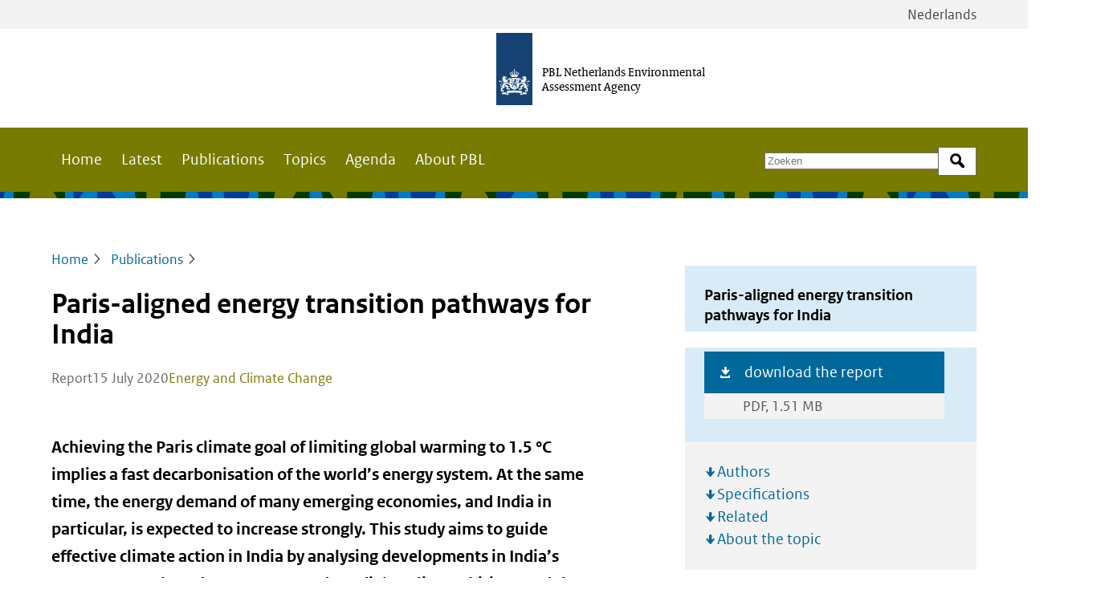

--- FILE ---
content_type: text/html; charset=UTF-8
request_url: https://www.pbl.nl/en/publications/paris-aligned-energy-transition-pathways-for-india
body_size: 8564
content:
<!DOCTYPE html>
<html lang="en" dir="ltr" prefix="og: https://ogp.me/ns#">
<head>
  <meta charset="utf-8" />
<noscript><style>form.antibot * :not(.antibot-message) { display: none !important; }</style>
</noscript><meta name="description" content="Achieving the Paris climate goal of limiting global warming to 1.5 °C implies a fast decarbonisation of the world’s energy system." />
<meta property="og:site_name" content="PBL Netherlands Environmental Assessment Agency" />
<meta property="og:title" content="Paris-aligned energy transition pathways for India" />
<meta property="og:image" content="https://www.pbl.nl/uploads/default/styles/og/public/thumbnails/solar-panels-countryside.png?h=fa68635e&amp;itok=oHNyNI-q" />
<meta name="Generator" content="Drupal 11 (https://www.drupal.org)" />
<meta name="MobileOptimized" content="width" />
<meta name="HandheldFriendly" content="true" />
<meta name="viewport" content="width=device-width, initial-scale=1.0" />
<link rel="alternate" hreflang="en" href="https://www.pbl.nl/en/publications/paris-aligned-energy-transition-pathways-for-india" />
<link rel="canonical" href="https://www.pbl.nl/en/publications/paris-aligned-energy-transition-pathways-for-india" />
<link rel="shortlink" href="https://www.pbl.nl/en/node/5366" />

  <title>Paris-aligned energy transition pathways for India | PBL Netherlands Environmental Assessment Agency</title>
  <link rel="stylesheet" media="all" href="/uploads/default/css/css_wGtBqxWWGtv67Wl9o-MRs54N6c8wo31mQNesTZ2VKwA.css?delta=0&amp;language=en&amp;theme=frontend&amp;include=eJxLSi0pSS2KT60oyC9OTYlPy8wBcov101PzUosSc3TSivLzSlLzUvTTc_KTEnMAt-MSbw" />
<link rel="stylesheet" media="all" href="/uploads/default/css/css_udG-wPJN-oo5pUitPlgHlHRjXi-tGyXCdjKnea1KNsg.css?delta=1&amp;language=en&amp;theme=frontend&amp;include=eJxLSi0pSS2KT60oyC9OTYlPy8wBcov101PzUosSc3TSivLzSlLzUvTTc_KTEnMAt-MSbw" />

    
</head>
<body>
<a href="#main-content" class="visually-hidden focusable skip-link">Skip to main content</a>
<script type="text/javascript">
// <![CDATA[
(function(window, document, dataLayerName, id) {
window[dataLayerName]=window[dataLayerName]||[],window[dataLayerName].push({start:(new Date).getTime(),event:"stg.start"});var scripts=document.getElementsByTagName('script')[0],tags=document.createElement('script');
function stgCreateCookie(a,b,c){var d="";if(c){var e=new Date;e.setTime(e.getTime()+24*c*60*60*1e3),d="; expires="+e.toUTCString();f=""}document.cookie=a+"="+b+d+f+"; path=/"}
var isStgDebug=(window.location.href.match("stg_debug")||document.cookie.match("stg_debug"))&&!window.location.href.match("stg_disable_debug");stgCreateCookie("stg_debug",isStgDebug?1:"",isStgDebug?14:-1);
var qP=[];dataLayerName!=="dataLayer"&&qP.push("data_layer_name="+dataLayerName);isStgDebug&&qP.push("stg_debug");var qPString=qP.length>0?("?"+qP.join("&")):"";
tags.async=!0,tags.src="https://statistiek.rijksoverheid.nl/containers/"+id+".js"+qPString,scripts.parentNode.insertBefore(tags,scripts);
!function(a,n,i){a[n]=a[n]||{};for(var c=0;c<i.length;c++)!function(i){a[n][i]=a[n][i]||{},a[n][i].api=a[n][i].api||function(){var a=[].slice.call(arguments,0);"string"==typeof a[0]&&window[dataLayerName].push({event:n+"."+i+":"+a[0],parameters:[].slice.call(arguments,1)})}}(i[c])}(window,"ppms",["tm","cm"])
})(window, document, 'dataLayer', '96a31d22-9005-4668-afdc-f4a781cdfda6');
// ]]>
</script><noscript><iframe src="https://statistiek.rijksoverheid.nl/containers/96a31d22-9005-4668-afdc-f4a781cdfda6/noscript.html" title="Piwik PRO embed snippet" height="0" width="0" style="display:none;visibility:hidden" aria-hidden="true"></iframe></noscript>
  <div class="dialog-off-canvas-main-canvas" data-off-canvas-main-canvas>
    
  <div id="state-navbar" hidden></div>
  <div id="state-search" hidden></div>
  <div class="page">
          <header class="page__header page-header">
          <div class="page-header__topbar region-topbar">
          <div class="region-topbar__language-switch block-language-switch">
      <div class="block-language-switch__content">
        <ul class="block-language-switch__list">
                      <li class="block-language-switch__list-item">
              <a class="block-language-switch__link"
                 aria-label="View site in Dutch"
                 href="/">Nederlands
              </a>
            </li>
                            </ul>
      </div>
    </div>
  
  <div id="block-sitebranding" class="region-topbar__sitebranding block-sitebranding">
  
    
    <div class="block-sitebranding__publisher">
          <a class="block-sitebranding__publisher-logo-link" href="/en" rel="home" aria-label="PBL Netherlands Environmental Assessment Agency">
        <img class="block-sitebranding__publisher-logo" src="/logo.svg" height="100" width="50" alt="Logo of the Government of the Netherlands" />
      </a>
              <span class="block-sitebranding__publisher-name">PBL Netherlands Environmental Assessment Agency</span>
      </div>

  
  </div>


  <nav class="region-topbar__states block-states">
    <a class="block-states__link block-states__link--home" href="/en">
      <span class="block-states__link-label">Home</span>
    </a>

    <a class="block-states__link block-states__link--navbar" href="#state-navbar">
      <span class="block-states__link-label">Menu</span>
    </a>

    <a class="block-states__link block-states__link--navbar-close" href="#">
      <span class="block-states__link-label">Menu close</span>
    </a>
  </nav>
  </div>


          <div class="page-header__navbar region-navbar">
      <nav aria-labelledby="block-mainnavigation-title" id="block-mainnavigation" class="region-navbar__mainnavigation block-mainnavigation">
            
  <h2 id="block-mainnavigation-title" class="visually-hidden block-mainnavigation__title">Main navigation</h2>
  

            

    
              <ul class="block-mainnavigation__menu">
                            <li class="block-mainnavigation__menu-item">
            <a href="/en" class="block-mainnavigation__menu-item-link" data-drupal-link-system-path="&lt;front&gt;">Home</a>
                    </li>
                            <li class="block-mainnavigation__menu-item">
            <a href="/en/latest" class="block-mainnavigation__menu-item-link">Latest</a>
                    </li>
                            <li class="block-mainnavigation__menu-item">
            <a href="/en/publications" class="block-mainnavigation__menu-item-link">Publications</a>
                    </li>
                            <li class="block-mainnavigation__menu-item">
            <a href="/en/topics" class="block-mainnavigation__menu-item-link">Topics</a>
                    </li>
                            <li class="block-mainnavigation__menu-item">
            <a href="/en/agenda" class="block-mainnavigation__menu-item-link" data-drupal-link-system-path="node/9108">Agenda</a>
                    </li>
                            <li class="block-mainnavigation__menu-item block-mainnavigation__menu-item--collapsed">
            <a href="/en/about-pbl" class="block-mainnavigation__menu-item-link" data-drupal-link-system-path="node/1936">About PBL</a>
                    </li>
              </ul>
      


  </nav>
<div class="views-exposed-form bef-exposed-form region-navbar__search block-search" data-bef-auto-submit-full-form="" data-bef-auto-submit="" data-bef-auto-submit-delay="500" data-bef-auto-submit-minimum-length="3" data-drupal-selector="views-exposed-form-search-search-bar" id="block-search">
  
    
      <form action="/en/search" method="get" id="views-exposed-form-search-search-bar" accept-charset="UTF-8" class="form-views-exposed-form">
  <div class="form-views-exposed-form__keys js-form-item js-form-type-textfield js-form-item-keys form-item form-item-keys form-type-textfield">
      <label for="edit-keys" class="form-item__label">Zoek op trefwoord</label>
          <input placeholder="Zoeken" data-drupal-selector="edit-keys" type="text" id="edit-keys" name="keys" value="" size="30" maxlength="128" class="form-text" />

        </div>
<div data-drupal-selector="edit-actions" class="form-actions js-form-wrapper form-wrapper" id="edit-actions">    <button data-bef-auto-submit-click="" data-drupal-selector="edit-submit-search" type="submit" id="edit-submit-search" value="Search" class="button js-form-submit form-submit">Search</button>
</div>


</form>

  </div>


      <div class="region-navbar__language-switch block-language-switch">
      <div class="block-language-switch__content">
        <ul class="block-language-switch__list">
                      <li class="block-language-switch__list-item">
              <a class="block-language-switch__link"
                 aria-label="View site in Dutch"
                 href="/">Nederlands
              </a>
            </li>
                            </ul>
      </div>
    </div>
    </div>


          <div class="page-header__header region-header">
          <div id="block-header-node" class="region-header__header-node block-header-node">
  
    
      <div class="node-publication-header">
      
  </div>

  </div>

      </div>

      </header>
    
          <main id="main-content" class="page__body page-body">
          <div class="page-body__content-top region-content-top">
          <div id="block-messages" class="region-content-top__messages block-messages">
  
    
      <div data-drupal-messages-fallback class="hidden"></div>
  </div>

      </div>


          <div class="page-body__content region-content">
          <div id="block-primary-content" class="region-content__primary-content block-primary-content">
  
    
      <div class="node-publication-full">
    
  

  <header class="node-publication-full__header">
                  <div class="node-publication-full__page-breadcrumb">    <nav class="breadcrumb" aria-labelledby="breadcrumb">
          <h2 id="breadcrumb" class="breadcrumb__label">Breadcrumb</h2>
        <ol class="breadcrumb__list" itemscope itemtype="http://schema.org/BreadcrumbList">
          <li class="breadcrumb__item" itemprop="itemListElement" itemscope itemtype="http://schema.org/ListItem">
                  <a class="breadcrumb__item-link" href="/en" itemprop="item"><span itemprop="name">Home</span></a>
                <meta itemprop="position" content="1" />
      </li>
          <li class="breadcrumb__item" itemprop="itemListElement" itemscope itemtype="http://schema.org/ListItem">
                  <a class="breadcrumb__item-link" href="/en/publications" itemprop="item"><span itemprop="name">Publications</span></a>
                <meta itemprop="position" content="2" />
      </li>
        </ol>
  </nav>
</div>

              <div class="node-publication-full__page-title">
  <h1>Paris-aligned energy transition pathways for India</h1>

</div>

      
      
    
          <footer class="node-publication-full__meta">
                    <div class="node-publication-full__type">
                                                                                        Report                            </div>


                      <div class="node-publication-full__published-date">
                                                                                        <time datetime="2020-07-15T12:00:00Z">15 July 2020</time>
                            </div>


                      <div class="node-publication-full__main_topic">
                              <a rel="bookmark" href="/en/topics/energy-and-climate-change">
                  Energy and Climate Change
                </a>
                          </div>
                  
      </footer>
      </header>

  <aside class="node-publication-full__aside">
          <h3 class="node-publication-full__aside-label">
      Paris-aligned energy transition pathways for India
    </h3>
              <ul class="node-publication-full__links-primary">
                                                                                              <li class="node-publication-full__links-primary-item">
            <span>PDF, 1.51 MB</span><a href="/downloads/pbl-2020-paris-aligned-energy-transition-pathways-for-india-4160pdf" data-file-reference="" hreflang="nl"><span>download the report</span></a>              </li>
                                </ul>

    
          
  <div class="item-list-toc ">
      <ul class="item-list-toc__list">
          <li class="item-list-toc__list-item"><a href="#authors">Authors</a></li>
          <li class="item-list-toc__list-item"><a href="#specifications">Specifications</a></li>
          <li class="item-list-toc__list-item"><a href="#related">Related</a></li>
          <li class="item-list-toc__list-item"><a href="#about-the-topic">About the topic</a></li>
      </ul>
  </div>
    
  </aside>

  <div class="node-publication-full__content">
                      <div class="node-publication-full__body node-publication-full__body--text">
                                                                        
  <div class="node-publication-full__body-item text-basic-html"><p class="par-intro">Achieving the Paris climate goal of limiting global warming to 1.5 °C implies a fast decarbonisation of the world’s energy system. At the same time, the energy demand of many emerging economies, and India in particular, is expected to increase strongly. This study aims to guide effective climate action in India by analysing developments in India’s energy system based on current trends, India’s policy ambitions and the results of Paris-aligned scenarios.</p></div>
                          
      </div>
            <div class="node-publication-full__body">
                                                                  
  <div class="node-publication-full__body-item paragraph-text-partial">
    
    <div class="paragraph-text-partial__content">
                        
                  
        
                        <div class="paragraph-text-partial__body paragraph-text-partial__body--text">
                                                                        
  <div class="paragraph-text-partial__body-item text-basic-html"><h2>Large capacity additions of solar and wind</h2>

<p>Achieving India’s renewable energy targets for 2022 and beyond will require a significant increase in capacity in both solar and wind power compared to current trends. Based on projected costs of power generation technologies, solar and wind make up the largest increase in generation capacity in existing 2 °C and 1.5 °C scenarios. The capacity additions of natural gas, hydro, nuclear and bioenergy are much smaller. The relatively small role for natural gas is consistent with current trends – which show no increase in total gas capacity since 2015 – and India’s National Electricity Plan, which shows hardly any increase in gas due to uncertainty in gas availability.&nbsp;</p>

<h2>Phasing out coal</h2>

<p>Due to the strong increase in electricity demand, coal-fired generation capacity does not decline in Paris-aligned pathways in the coming decade. Most scenarios do however show an absolute decline in coal capacity between 2017 and 2040, especially in the 1.5 °C scenarios.</p>

<h2>Increasing efficiency lowers the need for natural gas</h2>

<p>Increasing energy efficiency in industry is an important measure in both national policies and in scenarios. Scenarios with limited growth in industry energy demand show a stabilising trend in natural gas use at current levels. Scenarios with strongly increasing industry energy demand show an increase in natural gas use in the coming decade.</p></div>
                          
      </div>
  
          </div>
  </div>

                            </div>


      <div class="node-publication-full__colophon">
      <h2 class="node-publication-full__colophon-label"
          id="authors">Authors</h2>
                        <dl class="node-publication-full__authors">
                            <dt class="node-publication-full__authors-label">PBL Authors</dt>
                                                <dd class="node-publication-full__authors-items">
                                                                            <span class="node-publication-full__authors-item">
              <a href="/en/about-pbl/employees/anteneh-dagnachew" hreflang="en">Anteneh Dagnachew</a>                </span>
                                                                                <span class="node-publication-full__authors-item">
              Andries Hof                </span>
                                              </dd>
                    </dl>

        
          </div>
  
  <section class="node-publication-full__specifications">
    <h2 class="node-publication-full__specifications-label"
        id="specifications">Specifications</h2>
    <dl class="node-publication-full__specifications-items">
              <div class="node-publication-full__specifications-item">
          <dt
            class="node-publication-full__specifications-item-label">Publication title</dt>
          <dd class="node-publication-full__specifications-item-value">Paris-aligned energy transition pathways for India</dd>
        </div>
      
      
              <div class="node-publication-full__specifications-item">
          <dt class="node-publication-full__specifications-item-label">Publication date</dt>
          <dd
            class="node-publication-full__specifications-item-value">15 July 2020</dd>
        </div>
      
                              
        
                          
        <div class="node-publication-full__specifications-item">
          <dt class="node-publication-full__specifications-item-label">Publication type</dt>
          <dd class="node-publication-full__specifications-item-value">Report</dd>
        </div>
      
              <div class="node-publication-full__specifications-item">
          <dt
            class="node-publication-full__specifications-item-label">Page count</dt>
          <dd class="node-publication-full__specifications-item-value">22</dd>
        </div>
      
      
              <div class="node-publication-full__specifications-item">
          <dt
            class="node-publication-full__specifications-item-label">Publication language</dt>
          <dd
            class="node-publication-full__specifications-item-value">English</dd>
        </div>
      
      
      
      
      
              <div class="node-publication-full__specifications-item">
          <dt
            class="node-publication-full__specifications-item-label">Product number</dt>
          <dd class="node-publication-full__specifications-item-value">4160</dd>
        </div>
          </dl>
  </section>

  
      <section class="node-publication-full__related">
                      <div class="node-publication-full__related-publications">
          <h2 class="node-publication-full__related-publications-label" id="related">
                                  Related                  
          </h2>

          <div class="view-publications-selection-related">
  
          

        
        
        
            <div class="view-publications-selection-related__content">
                  <div class="view-publications-selection-related__row">
      <div class="node-publication-docket node-publication-docket--promoted">
    <div class="node-publication-docket__content">
    
    <h3 class="node-publication-docket__title">
      <span class="node-publication-docket__title-link">
<span>Advice offshore wind tender 2026</span>
</span>
    </h3>
    

      

  <footer class="node-publication-docket__meta">
              <div class="node-publication-docket__type">
                                                                                        Report                            </div>

              <div class="node-publication-docket__published-date">
                                                                                        <time datetime="2026-01-16T12:00:00Z">16 January 2026</time>
                            </div>


          <div class="node-publication-docket__topic">
              <a rel="bookmark" href="/en/topics/energy-and-climate-change">
      Energy and Climate Change
    </a>
        </div>
      </footer>
  </div>

                <div class="node-publication-docket__image">
                                                                                        <div class="media-image-4x3-xsm">
                <div class="media-image-4x3-xsm__source">
                                                                                            <picture>
                  <source srcset="/uploads/default/styles/4x3_240/public/2026-01/windturbines-noordzee-804517584.png?itok=jejcHMKs 1x" media="all and (max-width: 47.999em)" type="image/png" width="240" height="180"/>
                  <img loading="lazy" class="responsive-image responsive-image--focal-center-center" data-focal-x="5" data-focal-y="5" width="240" height="180" src="/uploads/default/styles/4x3_240/public/2026-01/windturbines-noordzee-804517584.png?itok=jejcHMKs" alt="" />

  </picture>

                            </div>

  </div>
                            </div>

  
  <div class="node-publication-docket__read-more">
        <a class="node-publication-docket__read-more-link" href="/en/publications/advice-offshore-wind-tender-2026" aria-label="Read more about Advice offshore wind tender 2026">
      Read more    </a>
  </div>
</div>

    </div>
          <div class="view-publications-selection-related__row">
      <div class="node-publication-docket node-publication-docket--promoted">
    <div class="node-publication-docket__content">
    
    <h3 class="node-publication-docket__title">
      <span class="node-publication-docket__title-link">
<span>Electric vehicle adoption and travel mode choices</span>
</span>
    </h3>
    

      

  <footer class="node-publication-docket__meta">
              <div class="node-publication-docket__type">
                                                                                        Publication                            </div>

              <div class="node-publication-docket__published-date">
                                                                                        <time datetime="2025-12-17T12:00:00Z">17 December 2025</time>
                            </div>


          <div class="node-publication-docket__topic">
              <a rel="bookmark" href="/en/topics/energy-and-climate-change">
      Energy and Climate Change
    </a>
        </div>
      </footer>
  </div>

                <div class="node-publication-docket__image">
                                                                                        <div class="media-image-4x3-xsm">
                <div class="media-image-4x3-xsm__source">
                                                                                            <picture>
                  <source srcset="/uploads/default/styles/4x3_240/public/thumbnails/opladen_electrische_auto_0_1.jpg?h=f76b26c2&amp;itok=MULncHKQ 1x" media="all and (max-width: 47.999em)" type="image/jpeg" width="240" height="180"/>
                  <img loading="lazy" class="responsive-image responsive-image--focal-center-center" data-focal-x="5" data-focal-y="5" width="240" height="180" src="/uploads/default/styles/4x3_240/public/thumbnails/opladen_electrische_auto_0_1.jpg?h=f76b26c2&amp;itok=MULncHKQ" />

  </picture>

                            </div>

  </div>
                            </div>

  
  <div class="node-publication-docket__read-more">
        <a class="node-publication-docket__read-more-link" href="/en/publications/electric-vehicle-adoption-and-travel-mode-choices" aria-label="Read more about Electric vehicle adoption and travel mode choices">
      Read more    </a>
  </div>
</div>

    </div>
          <div class="view-publications-selection-related__row">
      <div class="node-publication-docket node-publication-docket--promoted">
    <div class="node-publication-docket__content">
    
    <h3 class="node-publication-docket__title">
      <span class="node-publication-docket__title-link">
<span>Progress of major emitters towards climate targets</span>
</span>
    </h3>
    

      

  <footer class="node-publication-docket__meta">
              <div class="node-publication-docket__type">
                                                                                        Report                            </div>

              <div class="node-publication-docket__published-date">
                                                                                        <time datetime="2025-11-07T12:00:00Z">7 November 2025</time>
                            </div>


          <div class="node-publication-docket__topic">
              <a rel="bookmark" href="/en/topics/energy-and-climate-change">
      Energy and Climate Change
    </a>
        </div>
      </footer>
  </div>

                <div class="node-publication-docket__image">
                                                                                        <div class="media-image-4x3-xsm">
                <div class="media-image-4x3-xsm__source">
                                                                                            <picture>
                  <source srcset="/uploads/default/styles/4x3_240/public/thumbnails/flags-7695054_0.png?h=fa68635e&amp;itok=Gi-rg6j- 1x" media="all and (max-width: 47.999em)" type="image/png" width="240" height="180"/>
                  <img loading="lazy" class="responsive-image responsive-image--focal-center-center" data-focal-x="5" data-focal-y="5" width="240" height="180" src="/uploads/default/styles/4x3_240/public/thumbnails/flags-7695054_0.png?h=fa68635e&amp;itok=Gi-rg6j-" />

  </picture>

                            </div>

  </div>
                            </div>

  
  <div class="node-publication-docket__read-more">
        <a class="node-publication-docket__read-more-link" href="/en/publications/progress-of-major-emitters-towards-climate-targets-2025" aria-label="Read more about Progress of major emitters towards climate targets">
      Read more    </a>
  </div>
</div>

    </div>
          <div class="view-publications-selection-related__row">
      <div class="node-publication-docket node-publication-docket--promoted">
    <div class="node-publication-docket__content">
    
    <h3 class="node-publication-docket__title">
      <span class="node-publication-docket__title-link">
<span>Holding the course in a shifting world</span>
</span>
    </h3>
    

      

  <footer class="node-publication-docket__meta">
              <div class="node-publication-docket__type">
                                                                                        Report                            </div>

              <div class="node-publication-docket__published-date">
                                                                                        <time datetime="2025-11-07T12:00:00Z">7 November 2025</time>
                            </div>


          <div class="node-publication-docket__topic">
              <a rel="bookmark" href="/en/topics/energy-and-climate-change">
      Energy and Climate Change
    </a>
        </div>
      </footer>
  </div>

                <div class="node-publication-docket__image">
                                                                                        <div class="media-image-4x3-xsm">
                <div class="media-image-4x3-xsm__source">
                                                                                            <picture>
                  <source srcset="/uploads/default/styles/4x3_240/public/thumbnails/states-of-the-world-and-flags-46689689.png?h=fa68635e&amp;itok=ML-F1MQf 1x" media="all and (max-width: 47.999em)" type="image/png" width="240" height="180"/>
                  <img loading="lazy" class="responsive-image responsive-image--focal-center-center" data-focal-x="5" data-focal-y="5" width="240" height="180" src="/uploads/default/styles/4x3_240/public/thumbnails/states-of-the-world-and-flags-46689689.png?h=fa68635e&amp;itok=ML-F1MQf" />

  </picture>

                            </div>

  </div>
                            </div>

  
  <div class="node-publication-docket__read-more">
        <a class="node-publication-docket__read-more-link" href="/en/publications/holding-the-course-in-a-shifting-world" aria-label="Read more about Holding the course in a shifting world">
      Read more    </a>
  </div>
</div>

    </div>
  
      </div>
      
        
        
        
        
        </div>

        </div>
      
                <div id="about-the-topic" class="node-publication-full__topic">
                                                                                        <div class="taxonomy-term-topic-teaser">
              <div class="taxonomy-term-topic-teaser__image">
                                                                                        <div class="media-image-1x1-sm">
                <div class="media-image-1x1-sm__source">
                                                                                            <picture>
                  <source srcset="/uploads/default/styles/1x1_256/public/2024-01/onderwerp-energie-uitsnede_1.jpg?itok=uUMwEsKV 1x" media="all and (max-width: 47.999em)" type="image/jpeg" width="256" height="256"/>
                  <img loading="lazy" class="responsive-image responsive-image--focal-center-center" data-focal-x="5" data-focal-y="5" width="256" height="256" src="/uploads/default/styles/1x1_256/public/2024-01/onderwerp-energie-uitsnede_1.jpg?itok=uUMwEsKV" alt="" />

  </picture>

                            </div>

  </div>
                            </div>


  <div class="taxonomy-term-topic-teaser__content" id="">
    <p class="taxonomy-term-topic-teaser__kicker">About the topic:</p>

    
          <h3 class="taxonomy-term-topic-teaser__title">
                  <div class="taxonomy-term-topic-teaser__name">
                                                                                        Energy and Climate Change                            </div>

      </h3>
        

                    <div class="taxonomy-term-topic-teaser__description taxonomy-term-topic-teaser__description--text">
                                                                        
  <div class="taxonomy-term-topic-teaser__description-item text-basic-html"><p>We report on the progress made with regard to the climate and energy transition, analysing the current and future impact of policy on greenhouse gas emission reduction and exploring various options for achieving the reduction targets.</p></div>
                          
      </div>
  

          <a href="/en/topics/energy-and-climate-change" rel="bookmark" class="taxonomy-term-topic-teaser__link">
        More about energy and climate change
      </a>
      </div>
</div>
                            </div>

    </section>
  
  </div>
</div>

  </div>

      </div>

      </main>
    
          <footer class="page__footer page-footer">
          <div class="page-footer__footer region-footer">
          <div id="block-colophon" class="region-footer__colophon block-colophon">
  
    
      <div class="site-setting-colophon">
          <div class="site-setting-colophon__image">  <img alt=" " src=/uploads/default/2024-01/b30.svg />
</div>
    <div class="site-setting-colophon__body"><p><em>PBL – the Dutch research institute on the environment and spatial planning</em></p></div>

  </div>

  </div>
<nav aria-labelledby="block-footernavigation-title" id="block-footernavigation" class="region-footer__footernavigation block-footernavigation">
            
  <h2 id="block-footernavigation-title" class="visually-hidden block-footernavigation__title">Footer navigation</h2>
  

            

    
              <ul class="block-footernavigation__menu">
                            <li class="block-footernavigation__menu-item block-footernavigation__menu-item--expanded">
                          <h2 class="block-footernavigation__menu-item-title">
                            <span class="block-footernavigation__menu-item-link">About PBL</span>
                          </h2>
                                                    <ul class="block-footernavigation__submenu">
                            <li class="block-footernavigation__submenu-item">
            <a href="/en/about-pbl" class="block-footernavigation__submenu-item-link" data-drupal-link-system-path="node/1936">Organisation</a>
                      </li>
                            <li class="block-footernavigation__submenu-item">
            <a href="/en/about-pbl/contact" class="block-footernavigation__submenu-item-link" data-drupal-link-system-path="node/1998">Contact</a>
                      </li>
                            <li class="block-footernavigation__submenu-item">
            <a href="/en/about-pbl/working-at-pbl" class="block-footernavigation__submenu-item-link" data-drupal-link-system-path="node/2017">Working at PBL</a>
                      </li>
                            <li class="block-footernavigation__submenu-item">
            <a href="/en/about-pbl/privacy" class="block-footernavigation__submenu-item-link" data-drupal-link-system-path="node/2011">Privacy</a>
                      </li>
                            <li class="block-footernavigation__submenu-item">
            <a href="/en/about-pbl/archive" class="block-footernavigation__submenu-item-link" data-drupal-link-system-path="node/2001">Archive</a>
                      </li>
              </ul>
      
                      </li>
                            <li class="block-footernavigation__menu-item block-footernavigation__menu-item--expanded">
                          <h2 class="block-footernavigation__menu-item-title">
                            <span class="block-footernavigation__menu-item-link">Our services</span>
                          </h2>
                                                    <ul class="block-footernavigation__submenu">
                            <li class="block-footernavigation__submenu-item">
            <a href="/en/latest" class="block-footernavigation__submenu-item-link" data-drupal-link-system-path="node/9070">Latest</a>
                      </li>
                            <li class="block-footernavigation__submenu-item">
            <a href="/en/publications" class="block-footernavigation__submenu-item-link" data-drupal-link-system-path="node/9071">Publications</a>
                      </li>
                            <li class="block-footernavigation__submenu-item">
            <a href="/en/topics" class="block-footernavigation__submenu-item-link" data-drupal-link-system-path="node/9072">Topics</a>
                      </li>
                            <li class="block-footernavigation__submenu-item">
            <a href="https://www.pbl.nl/en/agenda" class="block-footernavigation__submenu-item-link">Calendar</a>
                      </li>
                            <li class="block-footernavigation__submenu-item">
            <a href="/en/models" class="block-footernavigation__submenu-item-link" data-drupal-link-system-path="node/9099">Models</a>
                      </li>
                            <li class="block-footernavigation__submenu-item">
            <a href="/en/about-pbl/other-websites" class="block-footernavigation__submenu-item-link" data-drupal-link-system-path="node/2012">Websites</a>
                      </li>
              </ul>
      
                      </li>
                            <li class="block-footernavigation__menu-item block-footernavigation__menu-item--expanded">
                          <h2 class="block-footernavigation__menu-item-title">
                            <span class="block-footernavigation__menu-item-link">Follow us</span>
                          </h2>
                                                    <ul class="block-footernavigation__submenu">
                            <li class="block-footernavigation__submenu-item">
            <a href="https://x.com/nlenvironagency" class="block-footernavigation__submenu-item-link">X</a>
                      </li>
                            <li class="block-footernavigation__submenu-item">
            <a href="https://www.linkedin.com/company/planbureau-voor-de-leefomgeving/" class="block-footernavigation__submenu-item-link">Linkedin</a>
                      </li>
                            <li class="block-footernavigation__submenu-item">
            <a href="https://bsky.app/profile/nlenvironagency.bsky.social" class="block-footernavigation__submenu-item-link">Bluesky</a>
                      </li>
                            <li class="block-footernavigation__submenu-item">
            <a href="https://www.youtube.com/user/pblleefomgeving" class="block-footernavigation__submenu-item-link">YouTube</a>
                      </li>
                            <li class="block-footernavigation__submenu-item">
            <a href="/en/rss-feeds" class="block-footernavigation__submenu-item-link" data-drupal-link-system-path="node/9141">RSS</a>
                      </li>
              </ul>
      
                      </li>
              </ul>
      


  </nav>

      </div>

      </footer>
      </div>

  </div>


<script type="application/json" data-drupal-selector="drupal-settings-json">{"path":{"baseUrl":"\/","pathPrefix":"en\/","currentPath":"node\/5366","currentPathIsAdmin":false,"isFront":false,"currentLanguage":"en"},"pluralDelimiter":"\u0003","suppressDeprecationErrors":true,"better_exposed_filters":{"autosubmit_exclude_textfield":true},"ajaxTrustedUrl":{"\/en\/search":true},"user":{"uid":0,"permissionsHash":"1f969dff9e278895e70f2bfd5050a157e5e7da81e210b34d76511b494322569b"}}</script>
<script src="/core/assets/vendor/jquery/jquery.min.js?v=4.0.0-rc.1"></script>
<script src="/uploads/default/js/js_9gMoK0fVspZYbMlMndujH0zt8m8l_MgwiYNDrHUr6WE.js?scope=footer&amp;delta=1&amp;language=en&amp;theme=frontend&amp;include=eJxtytEJwDAIBcCFAhlJlLyEgNWiBjp-O0A_D05QhSA8tycGza0fs_Mppzxy7WryXxYMwdpmuBVs9KUurC9LVSCr"></script>

</body>
</html>


--- FILE ---
content_type: image/svg+xml
request_url: https://www.pbl.nl/assets/themes/frontend/images/stroke-small--olive-secondary.svg
body_size: 300
content:
<svg width="48" height="4" fill="none" xmlns="http://www.w3.org/2000/svg"><g clip-path="url(#a)"><path fill="#fff" d="M0 0h48v4H0z"/><path d="M48-32l29 48H19l29-48z" fill="#007BC7" style="mix-blend-mode:multiply"/><path d="M-2 2c0 11.598 9.402 21 21 21s21-9.402 21-21-9.402-21-21-21S-2-9.598-2 2z" fill="#777B00" style="mix-blend-mode:multiply"/></g><defs><clipPath id="a"><path fill="#fff" d="M0 0h48v4H0z"/></clipPath></defs></svg>

--- FILE ---
content_type: image/svg+xml
request_url: https://www.pbl.nl/assets/themes/frontend/images/stroke-small--olive.svg
body_size: 265
content:
<svg xmlns="http://www.w3.org/2000/svg" width="48" height="5" fill="none"><g clip-path="url(#a)"><path fill="#fff" d="M0 0h48v4H0z"/><path fill="#007BC7" d="M16-32l29 48h-58l29-48z" style="mix-blend-mode:multiply"/><path fill="#777B00" d="M23 2a14 14 0 1028 0 14 14 0 00-28 0z" style="mix-blend-mode:multiply"/></g><defs><clipPath id="a"><path fill="#fff" d="M0 0h48v4H0z"/></clipPath></defs></svg>